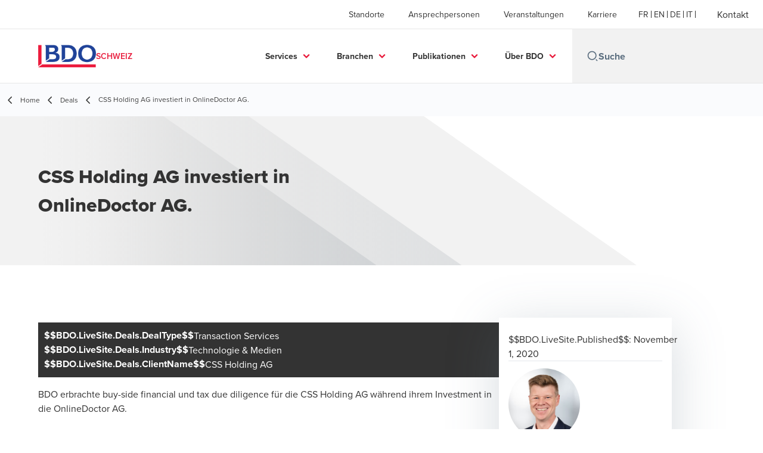

--- FILE ---
content_type: text/html; charset=utf-8
request_url: https://www.bdo.ch/de-ch/deals/css-holding-ag-investiert-in-onlinedoctor-ag
body_size: 51955
content:
<!DOCTYPE html>
<html lang="de-CH" dir="ltr" class="scroll-smooth">
<head>
    <meta charset="utf-8" />
    <meta name="viewport" content="width=device-width, initial-scale=1.0" />
    
    <meta name="keywords" content="deals" />
    <meta name="description" content="Buy-side Financial und Tax Due Diligence für CSS Holding AG für ihr Investment in OnlineDoctor AG." />
    <link rel="apple-touch-icon" sizes="180x180" href="/apple-touch-icon.png">
<link rel="icon" type="image/png" sizes="32x32" href="/favicon-32x32.png">
<link rel="icon" type="image/png" sizes="16x16" href="/favicon-16x16.png">
<link rel="icon" type="image/png" sizes="48x48" href="/favicon-48x48.png">
<link rel="icon" type="image/svg+xml" href="/favicon.svg" />
<link rel="shortcut icon" href="/favicon.ico" />
<link rel="manifest" href="/site.webmanifest">
<link rel="mask-icon" href="/safari-pinned-tab.svg" color="#5bbad5">
<meta name="msapplication-TileColor" content="#da532c">
<meta name="theme-color" content="#ffffff">
    <title>CSS Holding AG investiert in OnlineDoctor AG.  - BDO</title>

    
<script data-cookieconsent="ignore">
    window.dataLayer = window.dataLayer || [];
    function gtag() {
        dataLayer.push(arguments);
    }
    gtag("consent", "default", {
        ad_personalization: "denied",
        ad_storage: "denied",
        ad_user_data: "denied",
        analytics_storage: "denied",
        functionality_storage: "denied",
        personalization_storage: "denied",
        security_storage: "granted",
        wait_for_update: 500,
    });
    gtag("set", "ads_data_redaction", true);
    gtag("set", "url_passthrough", true);
</script>

<!-- Google Tag Manager -->
    <script data-cookieconsent="ignore">
    (function(w,d,s,l,i){w[l]=w[l]||[];w[l].push({'gtm.start':
    new Date().getTime(),event:'gtm.js'});var f=d.getElementsByTagName(s)[0],
    j=d.createElement(s),dl=l!='dataLayer'?'&l='+l:'';j.async=true;j.src=
    'https://www.googletagmanager.com/gtm.js?id='+i+dl;f.parentNode.insertBefore(j,f);
    })(window,document,'script','dataLayer','GTM-WC484Q4');</script>
<!-- End Google Tag Manager -->

<script id="Cookiebot" src="https://consent.cookiebot.com/uc.js" data-cbid="7b13e8e7-4a22-4b7f-a0a7-dc137ce752e4" data-blockingmode="auto" type="text/javascript"></script>
    
    <script data-cookieconsent="ignore">
        function injectWhenCookiebotAcceptedScripts() {
            var rawHtml = "\u003C!-- Linkedin Insight Tag --\u003E\r\n\u003Cscript type=\u0022text/javascript\u0022\u003E _linkedin_partner_id = \u00222227636\u0022; window._linkedin_data_partner_ids = window._linkedin_data_partner_ids || []; window._linkedin_data_partner_ids.push(_linkedin_partner_id); \u003C/script\u003E\u003Cscript type=\u0022text/javascript\u0022\u003E (function(){var s = document.getElementsByTagName(\u0022script\u0022)[0]; var b = document.createElement(\u0022script\u0022); b.type = \u0022text/javascript\u0022;b.async = true; b.src = \u0022https://snap.licdn.com/li.lms-analytics/insight.min.js\u0022; s.parentNode.insertBefore(b, s);})(); \u003C/script\u003E \u003Cnoscript\u003E \u003Cimg height=\u00221\u0022 width=\u00221\u0022 style=\u0022display:none;\u0022 alt=\u0022\u0022 src=\u0022https://px.ads.linkedin.com/collect/?pid=2227636\u0026fmt=gif\u0022 /\u003E \u003C/noscript\u003E\r\n\u003C!-- Footer Logos --\u003E";
            var container = document.getElementById("scriptsAfterCookiebotAccepted");
            container.innerHTML = rawHtml;

            var scripts = container.getElementsByTagName("script");
            for (var i = 0; i < scripts.length; i++)
            {
                eval(scripts[i].innerText);
            }   
        }
    </script>

    
<script id="googleServices" type="text/javascript" data-cookieconsent="ignore">

            function initializeGoogleTags() {
                window.dataLayer = window.dataLayer || [];

                function gtag() {
                    dataLayer.push(arguments);
                }

                gtag("consent", "default", {
                    ad_personalization: "denied",
                    ad_storage: "denied",
                    ad_user_data: "denied",
                    analytics_storage: "denied",
                    functionality_storage: "denied",
                    personalization_storage: "denied",
                    security_storage: "granted",
                    wait_for_update: 500,
                });

                gtag('js', new Date());

                     gtag('config', 'G-B9LZPH1262', { 'anonymize_ip': true, 'forceSSL': true });

                     gtag('config', 'G-S8M9KW26GP', { 'anonymize_ip': true, 'forceSSL': true });

                let script = document.createElement('script');
                script.src = 'https://www.googletagmanager.com/gtag/js?id=G-B9LZPH1262';
                script.setAttribute("data-cookieconsent", "ignore");
                script.setAttribute("async", "");
                let ga = document.getElementById("googleServices");
                ga.before(script);
            }
        

            (function(w,d,s,l,i){w[l]=w[l]||[];w[l].push({'gtm.start':
            new Date().getTime(),event:'gtm.js'});var f=d.getElementsByTagName(s)[0],
            j=d.createElement(s),dl=l!='dataLayer'?'&l='+l:'';j.async=true;j.src=
            'https://www.googletagmanager.com/gtm.js?id='+i+dl;f.parentNode.insertBefore(j,f);
            })(window,document,'script','dataLayer', 'GTM-WC484Q4');
        
         function CookiebotCallback_OnAccept() {

                    if (Cookiebot.consent.statistics && Cookiebot.consent.marketing) {
                        initializeGoogleTags();
                    }
                             injectWhenCookiebotAcceptedScripts();
         }
</script>
    
    <link rel="canonical" href="/de-ch/deals/css-holding-ag-investiert-in-onlinedoctor-ag" />

    
        <link rel="alternate" hreflang="en" href="https://www.bdo.ch/en-gb/deals-en/css-holding-ag-invests-in-onlinedoctor-ag" />
        <link rel="alternate" hreflang="fr" href="https://www.bdo.ch/fr-ch/deals-fr/css-holding-ag-investit-dans-onlinedoctor-ag" />
        <link rel="alternate" hreflang="de" href="https://www.bdo.ch/de-ch/deals/css-holding-ag-investiert-in-onlinedoctor-ag" />
        <link rel="alternate" hreflang="it" href="https://www.bdo.ch/it-ch/deals-it/css-holding-ag-invests-in-onlinedoctor-ag" />

    
    <meta property="og:title" content="Deal Übersicht">
    <meta property="og:description" content="Buy-side Financial und Tax Due Diligence für CSS Holding AG für ihr Investment in OnlineDoctor AG.">
    <meta property="og:url" content="https://www.bdo.ch/de-ch/deals/css-holding-ag-investiert-in-onlinedoctor-ag">
    <meta property="og:image" content="https://www.bdo.ch/getmedia/51a8986b-0300-466e-ad3d-b9cf8f8146af/template-Dealcard-de.png.aspx?width=1200&amp;height=630&amp;ext=.png">

<meta property="og:type" content="website">
    

    
<script src="/_content/Kentico.Content.Web.Rcl/Scripts/jquery-3.5.1.js"></script>

<!--fusedeck-->
<script>
(function (f, u, s, e_, d, e, c, k, n_) {
    try{
        var cos = document.cookie.split(';');
        for (var i = 0; i < cos.length; i++) {var co = cos[i].trim().split('=');if (co[0] == 'fdTrackingType'+e) {c = co[1];}if (co[0] == 'fdEnvId') {k = co[1];}}
        f[d] = f[d] || [];window.addEventListener("load",function(){fdWinLoaded=!0});
        var p = u.getElementsByTagName(s)[0]; var sc = u.createElement(s); sc.async = true;
        sc.src = e_ + '?p=' + e + '&l=' + (d != null ? d : '') + (c != null ? '&c=' + c : '') + (k != null ? '&e=' + k : '') + '&h=' + encodeURIComponent(location.href) + (n_ != null ? '&a=' + encodeURIComponent(n_) : '');
        p.parentNode.insertBefore(sc, p);
    }catch(e){}
})(window, document, 'script', 'https://io.fusedeck.net/d/tm.js', null, '6hy7B8jMqj', null, null, null);
</script>
<!-- End fusedeck-->

<meta name="google-site-verification" content="zKrur4poPQpc2utk_t64hJI8iZkjs8Cl0q31VpTgCys" />

<!-- Facebook Pixel Code -->
<script>
!function(f,b,e,v,n,t,s){if(f.fbq)return;n=f.fbq=function(){n.callMethod?
n.callMethod.apply(n,arguments):n.queue.push(arguments)};if(!f._fbq)f._fbq=n;
n.push=n;n.loaded=!0;n.version='2.0';n.queue=[];t=b.createElement(e);t.async=!0;
t.src=v;s=b.getElementsByTagName(e)[0];s.parentNode.insertBefore(t,s)}(window,
document,'script','https://connect.facebook.net/en_US/fbevents.js');
fbq('init', '1351532121525074');
fbq('track', 'PageView');
</script>
<noscript><img height="1" width="1" style="display:none"
src="https://www.facebook.com/tr?id=1351532121525074&ev=PageView&noscript=1"
/></noscript>

<!-- End Facebook Pixel Code -->



<style>

body {
    overflow-x: hidden;
    } 
/*
.hero-widget__gradient-bg {
    opacity: 0.85!important;
}
.hero-widget__right-section{
    min-width: 100%!important;
} 
*/
.deals-landing__grid-card-img-container{
    height: 12rem!important;
}
 
.deals-landing__grid-card-img{
    max-height: 12rem!important;
}

</style>
<!-- 250521TB: spacing -->
<style>
      .cog-form__container {
          padding-top: var(--form__margins--responsive)!important;
      }
</style>

    <!-- Preconnect -->
<link rel="preconnect" href="https://fonts.googleapis.com" crossorigin="anonymous">
<link rel="preconnect" href="https://use.typekit.net" crossorigin="anonymous">

<!-- Preload Fonts -->
<link rel="preload" href="https://fonts.googleapis.com/css2?family=Material+Symbols+Outlined:opsz,wght,FILL,GRAD@48,400,0,0" as="style" />
<link rel="preload" href="https://fonts.googleapis.com/icon?family=Material+Icons" as="style">
<link rel="preload" href="https://use.typekit.net/yxr5raf.css" as="style">

<!-- Preload Master CSS -->
<link rel="preload" href="/dist/master.css?v=smS2c4gXbIMpVBdvU3ygIPIG8QV_vunk5ofuMsOHQGY" as="style" type="text/css">

<!-- Apply Stylesheets -->
<link rel="stylesheet" href="https://fonts.googleapis.com/css2?family=Material+Symbols+Outlined:opsz,wght,FILL,GRAD@48,400,0,0" />
<link rel="stylesheet" href="https://fonts.googleapis.com/icon?family=Material+Icons" />
<link rel="stylesheet" href="https://use.typekit.net/yxr5raf.css">
<link rel="stylesheet" href="/dist/master.css?v=smS2c4gXbIMpVBdvU3ygIPIG8QV_vunk5ofuMsOHQGY" type="text/css" />

    
    <link href="/_content/Kentico.Content.Web.Rcl/Content/Bundles/Public/systemPageComponents.min.css" rel="stylesheet" />
<link href="/PageBuilder/Public/Sections/section-column.css" rel="stylesheet" />


<script type="text/javascript">!function(T,l,y){var S=T.location,k="script",D="instrumentationKey",C="ingestionendpoint",I="disableExceptionTracking",E="ai.device.",b="toLowerCase",w="crossOrigin",N="POST",e="appInsightsSDK",t=y.name||"appInsights";(y.name||T[e])&&(T[e]=t);var n=T[t]||function(d){var g=!1,f=!1,m={initialize:!0,queue:[],sv:"5",version:2,config:d};function v(e,t){var n={},a="Browser";return n[E+"id"]=a[b](),n[E+"type"]=a,n["ai.operation.name"]=S&&S.pathname||"_unknown_",n["ai.internal.sdkVersion"]="javascript:snippet_"+(m.sv||m.version),{time:function(){var e=new Date;function t(e){var t=""+e;return 1===t.length&&(t="0"+t),t}return e.getUTCFullYear()+"-"+t(1+e.getUTCMonth())+"-"+t(e.getUTCDate())+"T"+t(e.getUTCHours())+":"+t(e.getUTCMinutes())+":"+t(e.getUTCSeconds())+"."+((e.getUTCMilliseconds()/1e3).toFixed(3)+"").slice(2,5)+"Z"}(),iKey:e,name:"Microsoft.ApplicationInsights."+e.replace(/-/g,"")+"."+t,sampleRate:100,tags:n,data:{baseData:{ver:2}}}}var h=d.url||y.src;if(h){function a(e){var t,n,a,i,r,o,s,c,u,p,l;g=!0,m.queue=[],f||(f=!0,t=h,s=function(){var e={},t=d.connectionString;if(t)for(var n=t.split(";"),a=0;a<n.length;a++){var i=n[a].split("=");2===i.length&&(e[i[0][b]()]=i[1])}if(!e[C]){var r=e.endpointsuffix,o=r?e.location:null;e[C]="https://"+(o?o+".":"")+"dc."+(r||"services.visualstudio.com")}return e}(),c=s[D]||d[D]||"",u=s[C],p=u?u+"/v2/track":d.endpointUrl,(l=[]).push((n="SDK LOAD Failure: Failed to load Application Insights SDK script (See stack for details)",a=t,i=p,(o=(r=v(c,"Exception")).data).baseType="ExceptionData",o.baseData.exceptions=[{typeName:"SDKLoadFailed",message:n.replace(/\./g,"-"),hasFullStack:!1,stack:n+"\nSnippet failed to load ["+a+"] -- Telemetry is disabled\nHelp Link: https://go.microsoft.com/fwlink/?linkid=2128109\nHost: "+(S&&S.pathname||"_unknown_")+"\nEndpoint: "+i,parsedStack:[]}],r)),l.push(function(e,t,n,a){var i=v(c,"Message"),r=i.data;r.baseType="MessageData";var o=r.baseData;return o.message='AI (Internal): 99 message:"'+("SDK LOAD Failure: Failed to load Application Insights SDK script (See stack for details) ("+n+")").replace(/\"/g,"")+'"',o.properties={endpoint:a},i}(0,0,t,p)),function(e,t){if(JSON){var n=T.fetch;if(n&&!y.useXhr)n(t,{method:N,body:JSON.stringify(e),mode:"cors"});else if(XMLHttpRequest){var a=new XMLHttpRequest;a.open(N,t),a.setRequestHeader("Content-type","application/json"),a.send(JSON.stringify(e))}}}(l,p))}function i(e,t){f||setTimeout(function(){!t&&m.core||a()},500)}var e=function(){var n=l.createElement(k);n.src=h;var e=y[w];return!e&&""!==e||"undefined"==n[w]||(n[w]=e),n.onload=i,n.onerror=a,n.onreadystatechange=function(e,t){"loaded"!==n.readyState&&"complete"!==n.readyState||i(0,t)},n}();y.ld<0?l.getElementsByTagName("head")[0].appendChild(e):setTimeout(function(){l.getElementsByTagName(k)[0].parentNode.appendChild(e)},y.ld||0)}try{m.cookie=l.cookie}catch(p){}function t(e){for(;e.length;)!function(t){m[t]=function(){var e=arguments;g||m.queue.push(function(){m[t].apply(m,e)})}}(e.pop())}var n="track",r="TrackPage",o="TrackEvent";t([n+"Event",n+"PageView",n+"Exception",n+"Trace",n+"DependencyData",n+"Metric",n+"PageViewPerformance","start"+r,"stop"+r,"start"+o,"stop"+o,"addTelemetryInitializer","setAuthenticatedUserContext","clearAuthenticatedUserContext","flush"]),m.SeverityLevel={Verbose:0,Information:1,Warning:2,Error:3,Critical:4};var s=(d.extensionConfig||{}).ApplicationInsightsAnalytics||{};if(!0!==d[I]&&!0!==s[I]){var c="onerror";t(["_"+c]);var u=T[c];T[c]=function(e,t,n,a,i){var r=u&&u(e,t,n,a,i);return!0!==r&&m["_"+c]({message:e,url:t,lineNumber:n,columnNumber:a,error:i}),r},d.autoExceptionInstrumented=!0}return m}(y.cfg);function a(){y.onInit&&y.onInit(n)}(T[t]=n).queue&&0===n.queue.length?(n.queue.push(a),n.trackPageView({})):a()}(window,document,{
src: "https://js.monitor.azure.com/scripts/b/ai.2.min.js", // The SDK URL Source
crossOrigin: "anonymous", 
cfg: { // Application Insights Configuration
    connectionString: 'InstrumentationKey=7e4d3ed1-4059-404e-bc13-1df6b795f445;IngestionEndpoint=https://westeurope-5.in.applicationinsights.azure.com/;LiveEndpoint=https://westeurope.livediagnostics.monitor.azure.com/'
}});</script></head>
<body data-lang="de-CH">
    <div id="scriptsAfterCookiebotAccepted"></div>
    
<style>  
.btn--tertiary {
text-transform: none!important;
}

.office-card__get-directions{
display:none!important;
}

/*
.deals-landing__grid-card-img-container{
    height: 12rem!important;
}

.deals-landing__grid-card-img{
    max-height: 12rem!important;
}
*/


</style>
    
<div id="react_0HNHJIDPSA3N3"><div data-reactroot=""><div class="header" id="header" data-ktc-search-exclude="true" style="position:relative"><div class="header__main-menu"><ul class="header__main-menu-list"><li class="header__main-menu-item"><a class="header__main-menu-link" href="/de-ch/standorte">Standorte</a></li><li class="header__main-menu-item"><a class="header__main-menu-link" href="/de-ch/ansprechpartner">Ansprechpersonen</a></li><li class="header__main-menu-item"><a class="header__main-menu-link" href="/de-ch/veranstaltungen">Veranstaltungen</a></li><li class="header__main-menu-item"><a class="header__main-menu-link" href="/de-ch/karriere">Karriere</a></li></ul><ul class="header__cultures-list"><li class="header__cultures-item"><a class="header__languages-link" href="/fr-ch/deals-fr/css-holding-ag-investit-dans-onlinedoctor-ag" aria-label="French"><span class="hidden lg:flex">fr</span><span class="flex normal-case lg:hidden">French</span></a></li><li class="header__cultures-item"><a class="header__languages-link" href="/en-gb/deals-en/css-holding-ag-invests-in-onlinedoctor-ag" aria-label="English"><span class="hidden lg:flex">en</span><span class="flex normal-case lg:hidden">English</span></a></li><li class="header__cultures-item"><a class="header__languages-link" href="/de-ch/deals/css-holding-ag-investiert-in-onlinedoctor-ag" aria-label="German"><span class="hidden lg:flex">de</span><span class="flex normal-case lg:hidden">German</span></a></li><li class="header__cultures-item"><a class="header__languages-link" href="/it-ch/deals-it/css-holding-ag-invests-in-onlinedoctor-ag" aria-label="Italian"><span class="hidden lg:flex">it</span><span class="flex normal-case lg:hidden">Italian</span></a></li></ul><a role="button" class="btn px-6 py-3 text-base" href="/de-ch/kontakt" target="_self" title=""><span class="btn-text"><span class="">Kontakt</span></span></a></div><nav class="header__mega-menu"><a href="/de-ch/home-de" class="header__logo"><img src="https://cdn.bdo.global/images/bdo_logo/1.0.0/bdo_logo_color.png" class="header__logo-img" alt="logo"/><div class="header__logo-text"> Schweiz</div></a><div class="header__mega-menu-wrapper"><div class="header__mobile-menu-header"><svg stroke="currentColor" fill="currentColor" stroke-width="0" viewBox="0 0 24 24" class="header__mobile-menu-header-icon" height="1em" width="1em" xmlns="http://www.w3.org/2000/svg"><path d="M11 2C15.968 2 20 6.032 20 11C20 15.968 15.968 20 11 20C6.032 20 2 15.968 2 11C2 6.032 6.032 2 11 2ZM11 18C14.8675 18 18 14.8675 18 11C18 7.1325 14.8675 4 11 4C7.1325 4 4 7.1325 4 11C4 14.8675 7.1325 18 11 18ZM19.4853 18.0711L22.3137 20.8995L20.8995 22.3137L18.0711 19.4853L19.4853 18.0711Z"></path></svg><svg stroke="currentColor" fill="none" stroke-width="0" viewBox="0 0 15 15" class="header__mobile-menu-header-icon" height="1em" width="1em" xmlns="http://www.w3.org/2000/svg"><path fill-rule="evenodd" clip-rule="evenodd" d="M1.5 3C1.22386 3 1 3.22386 1 3.5C1 3.77614 1.22386 4 1.5 4H13.5C13.7761 4 14 3.77614 14 3.5C14 3.22386 13.7761 3 13.5 3H1.5ZM1 7.5C1 7.22386 1.22386 7 1.5 7H13.5C13.7761 7 14 7.22386 14 7.5C14 7.77614 13.7761 8 13.5 8H1.5C1.22386 8 1 7.77614 1 7.5ZM1 11.5C1 11.2239 1.22386 11 1.5 11H13.5C13.7761 11 14 11.2239 14 11.5C14 11.7761 13.7761 12 13.5 12H1.5C1.22386 12 1 11.7761 1 11.5Z" fill="currentColor"></path></svg></div><div class="header__mega-menu-desktop"><ul class="header__mega-menu-list"></ul><div class="header__search relative"><div class="pl-2"><a class="pointer-events-none" href="/" aria-label="Search icon"><svg stroke="currentColor" fill="currentColor" stroke-width="0" viewBox="0 0 24 24" class="header__search-icon" height="1em" width="1em" xmlns="http://www.w3.org/2000/svg"><path d="M11 2C15.968 2 20 6.032 20 11C20 15.968 15.968 20 11 20C6.032 20 2 15.968 2 11C2 6.032 6.032 2 11 2ZM11 18C14.8675 18 18 14.8675 18 11C18 7.1325 14.8675 4 11 4C7.1325 4 4 7.1325 4 11C4 14.8675 7.1325 18 11 18ZM19.4853 18.0711L22.3137 20.8995L20.8995 22.3137L18.0711 19.4853L19.4853 18.0711Z"></path></svg></a></div><input type="text" name="Suche" title="Suche" placeholder="Suche" class="header__search-input" value="" autoComplete="off"/></div></div></div></nav></div></div></div>
    
<div id="react_0HNHJIDPSA3N4"><div class="breadcrumbs" data-reactroot=""><ul class="breadcrumbs__list"><li class="breadcrumbs__list-item"><div class="px-2 hidden lg:flex"><svg stroke="currentColor" fill="none" stroke-width="2" viewBox="0 0 24 24" aria-hidden="true" class="breadcrumbs__item-icon" height="18" width="18" xmlns="http://www.w3.org/2000/svg"><path stroke-linecap="round" stroke-linejoin="round" d="M15 19l-7-7 7-7"></path></svg></div><div class="pt-[1px] hidden lg:flex"><a href="/de-ch/home-de" target="" title="" class="animated-link inline text-lighter-black hover:text-lighter-black"><span class="hover-underline">Home</span></a></div></li><li class="breadcrumbs__list-item"><div class="px-2"><svg stroke="currentColor" fill="none" stroke-width="2" viewBox="0 0 24 24" aria-hidden="true" class="breadcrumbs__item-icon" height="18" width="18" xmlns="http://www.w3.org/2000/svg"><path stroke-linecap="round" stroke-linejoin="round" d="M15 19l-7-7 7-7"></path></svg></div><div class="pt-[1px]"><a href="/de-ch/deals" target="" title="" class="animated-link inline text-lighter-black hover:text-lighter-black"><span class="hover-underline">Deals</span></a></div></li><li class="breadcrumbs__list-item"><div class="px-2 hidden lg:flex"><svg stroke="currentColor" fill="none" stroke-width="2" viewBox="0 0 24 24" aria-hidden="true" class="breadcrumbs__item-icon" height="18" width="18" xmlns="http://www.w3.org/2000/svg"><path stroke-linecap="round" stroke-linejoin="round" d="M15 19l-7-7 7-7"></path></svg></div><div class="breadcrumbs__last-list-item-container"><span class="breadcrumbs__last-list-item">CSS Holding AG investiert in OnlineDoctor AG. </span></div></li></ul></div></div>
    






<div id="react_0HNHJIDPSA3N1"><div class="relative" data-reactroot=""><header class="hero-widget hero-widget--banner hero-widget--partial"><div class="hero-widget__gradient-bg hero-widget__gradient-bg--partial"></div><div class="hero-widget__left-section"><div class="hero-widget__left-section-white-angle-bg"></div><h1 class="hero-widget__left-section-title">CSS Holding AG investiert in OnlineDoctor AG. </h1></div></header></div></div>

<div id="react_0HNHJIDPSA3N2"><div class="insight-details" data-reactroot=""><article class="insight-details__container"><div class="order-3 w-full lg:order-2 lg:w-2/3"><div class="deals-details__container"><div class="deals-details__item"><span class="deals-details__item-label text-red">Deal Art</span><span class="deals-details__item-value">Transaction Services</span></div><div class="deals-details__item"><span class="deals-details__item-label"> Industrie</span><span class="deals-details__item-value">Technologie &amp; Medien</span></div><div class="deals-details__item"><span class="deals-details__item-label">Kunde</span><span class="deals-details__item-value">CSS Holding AG</span></div></div><div class="insight-details__content"><p>BDO erbrachte buy-side financial und tax due diligence für die CSS Holding AG während ihrem Investment in die OnlineDoctor AG.&nbsp;</p>

<p>Bitte kontaktieren Sie unsere Ansprechpartner für weitere Informationen.</p>
</div></div><aside class="sidebar lg:divide-y"><div class="sidebar__article-details"><span class="text-base text-charcoal">Published:<!-- --> <time dateTime="2020-11-01T00:00:00Z">November 1, 2020</time></span></div><div class="sidebar__person-details"><address><img src="/getmedia/a9008b7e-583c-44fa-ae0c-609143080bac/Haldimann_Benjamin.jpg.aspx?width=362&amp;height=259&amp;ext=.jpg" alt="Benjamin Haldimann" width="120" class="sidebar__person-img"/><div class="sidebar__person-name"><a href="/de-ch/ansprechpartner/benjamin-haldimann" target="" title="" class="animated-link inline text-cta-blue hover:text-cta-blue"><span class="hover-underline">Benjamin Haldimann</span></a></div><div class="sidebar__person-title">Leiter Transaction Services Schweiz, Zürich - Partner</div></address></div><div class="sidebar__button-group"><button class="btn btn--tertiary-icon"><span class="btn-circle btn-circle--outlined btn-circle--animated"><svg stroke="currentColor" fill="currentColor" stroke-width="0" viewBox="0 0 24 24" class="btn-icon" height="1em" width="1em" xmlns="http://www.w3.org/2000/svg"><path fill="none" d="M0 0h24v24H0V0z"></path><path d="M19 8h-1V3H6v5H5c-1.66 0-3 1.34-3 3v6h4v4h12v-4h4v-6c0-1.66-1.34-3-3-3zM8 5h8v3H8V5zm8 14H8v-4h8v4zm2-4v-2H6v2H4v-4c0-.55.45-1 1-1h14c.55 0 1 .45 1 1v4h-2z"></path><circle cx="18" cy="11.5" r="1"></circle></svg></span><span class="btn-text animated-link"><span class="hover-underline">Drucken</span></span></button><div class="social-buttons"><p class="social-buttons__label">Teilen</p><div class="social-buttons__group"><a role="button" class="btn btn--tertiary-icon" href="mailto:?subject=CSS%20Holding%20AG%20investiert%20in%20OnlineDoctor%20AG.%20&amp;body=https%3a%2f%2fwww.bdo.ch%2fde-ch%2fdeals%2fcss-holding-ag-investiert-in-onlinedoctor-ag" aria-label="email" target="_blank" title="undefined (Opens in a new window/tab)"><span class="btn-circle btn-circle--outlined btn-circle--animated"><svg class="" xmlns="http://www.w3.org/2000/svg" height="24px" viewBox="0 -960 960 960" width="24px"><path d="M160-160q-33 0-56.5-23.5T80-240v-480q0-33 23.5-56.5T160-800h640q33 0 56.5 23.5T880-720v480q0 33-23.5 56.5T800-160H160Zm320-280L160-640v400h640v-400L480-440Zm0-80 320-200H160l320 200ZM160-640v-80 480-400Z"></path></svg></span><span class="sr-only">Opens in a new window/tab</span></a><a role="button" class="btn btn--tertiary-icon" href="https://www.facebook.com/dialog/feed?app_id=244488545570882&amp;display=popup&amp;caption=CSS+Holding+AG+investiert+in+OnlineDoctor+AG.+&amp;link=https%3a%2f%2fwww.bdo.ch%2fde-ch%2fdeals%2fcss-holding-ag-investiert-in-onlinedoctor-ag&amp;redirect_uri=https%3a%2f%2fwww.bdo.ch%2fde-ch%2fdeals%2fcss-holding-ag-investiert-in-onlinedoctor-ag" aria-label="facebook" target="_blank" title="undefined (Opens in a new window/tab)"><span class="btn-circle btn-circle--outlined btn-circle--animated"><svg xmlns="http://www.w3.org/2000/svg" width="18" height="18" viewBox="0 0 24 24" class=""><path d="M9 8h-3v4h3v12h5v-12h3.642l.358-4h-4v-1.667c0-.955.192-1.333 1.115-1.333h2.885v-5h-3.808c-3.596 0-5.192 1.583-5.192 4.615v3.385z"></path></svg></span><span class="sr-only">Opens in a new window/tab</span></a><a role="button" class="btn btn--tertiary-icon" href="https://twitter.com/intent/tweet?text=CSS+Holding+AG+investiert+in+OnlineDoctor+AG.+&amp;url=https%3a%2f%2fwww.bdo.ch%2fde-ch%2fdeals%2fcss-holding-ag-investiert-in-onlinedoctor-ag&amp;via=BDO_Schweiz" aria-label="twitter" target="_blank" title="undefined (Opens in a new window/tab)"><span class="btn-circle btn-circle--outlined btn-circle--animated"><svg xmlns="http://www.w3.org/2000/svg" width="18" height="18" viewBox="0 0 1200 1227" fill="none" class=""><path d="M714.163 519.284L1160.89 0H1055.03L667.137 450.887L357.328 0H0L468.492 681.821L0 1226.37H105.866L515.491 750.218L842.672 1226.37H1200L714.137 519.284H714.163ZM569.165 687.828L521.697 619.934L144.011 79.6944H306.615L611.412 515.685L658.88 583.579L1055.08 1150.3H892.476L569.165 687.854V687.828Z"></path></svg></span><span class="sr-only">Opens in a new window/tab</span></a><a role="button" class="btn btn--tertiary-icon" href="https://www.linkedin.com/shareArticle?url=https%3a%2f%2fwww.bdo.ch%2fde-ch%2fdeals%2fcss-holding-ag-investiert-in-onlinedoctor-ag&amp;title=CSS+Holding+AG+investiert+in+OnlineDoctor+AG.+" aria-label="linkedin" target="_blank" title="undefined (Opens in a new window/tab)"><span class="btn-circle btn-circle--outlined btn-circle--animated"><svg xmlns="http://www.w3.org/2000/svg" width="18" height="18" viewBox="0 0 24 24" class=""><path d="M4.98 3.5c0 1.381-1.11 2.5-2.48 2.5s-2.48-1.119-2.48-2.5c0-1.38 1.11-2.5 2.48-2.5s2.48 1.12 2.48 2.5zm.02 4.5h-5v16h5v-16zm7.982 0h-4.968v16h4.969v-8.399c0-4.67 6.029-5.052 6.029 0v8.399h4.988v-10.131c0-7.88-8.922-7.593-11.018-3.714v-2.155z"></path></svg></span><span class="sr-only">Opens in a new window/tab</span></a></div></div></div></aside></article></div></div>



<script src="/_content/Kentico.Content.Web.Rcl/Scripts/jquery-3.5.1.js"></script>
<script src="/_content/Kentico.Content.Web.Rcl/Scripts/jquery.unobtrusive-ajax.js"></script>
<script type="text/javascript">
window.kentico = window.kentico || {};
window.kentico.builder = {}; 
window.kentico.builder.useJQuery = true;</script><script src="/_content/Kentico.Content.Web.Rcl/Content/Bundles/Public/systemFormComponents.min.js"></script>

    <div id="react_0HNHJIDPSA3N5"></div>
    
<div id="react_0HNHJIDPSA3N6" class="footer__wrapper"><footer class="footer" data-ktc-search-exclude="true" data-reactroot=""><div class="footer__container container"><div class="footer__left-container"><ul class="footer__menu"><li class="footer__menu-item"><div class=""><a href="/de-ch/kontakt" target="" title="" class="animated-link inline text-white hover:text-white"><span class="hover-underline">Kontakt</span></a></div></li><li class="footer__menu-item"><div class=""><a href="/de-ch/standorte" target="" title="" class="animated-link inline text-white hover:text-white"><span class="hover-underline">Standorte</span></a></div></li><li class="footer__menu-item"><div class=""><a href="/de-ch/cookie-setting" target="" title="" class="animated-link inline text-white hover:text-white"><span class="hover-underline">Cookie Setting</span></a></div></li><li class="footer__menu-item"><div class=""><a href="/de-ch/sitemap" target="" title="" class="animated-link inline text-white hover:text-white"><span class="hover-underline">Sitemap</span></a></div></li><li class="footer__menu-item"><div class=""><a href="/de-ch/rechtshinweis" target="" title="" class="animated-link inline text-white hover:text-white"><span class="hover-underline">Rechtshinweis</span></a></div></li><li class="footer__menu-item"><div class=""><a href="/de-ch/datenschutz" target="" title="" class="animated-link inline text-white hover:text-white"><span class="hover-underline">Datenschutz</span></a></div></li><li class="footer__menu-item"><div class=""><a href="/de-ch/medienstelle" target="" title="" class="animated-link inline text-white hover:text-white"><span class="hover-underline">Medienstelle</span></a></div></li><li class="footer__menu-item"><div class=""><a href="/de-ch/login" target="" title="" class="animated-link inline text-white hover:text-white"><span class="hover-underline">Login</span></a></div></li></ul></div><div class="footer__right-container"><div class="footer__social-icons"><ul class="footer__social-menu"><li class="footer__social-item"><a class="footer__social-link" href="http://www.linkedin.com/company/bdo-swiss" target="_blank" title="LinkedIn (Opens in a new window/tab)" aria-label="LinkedIn"><svg width="48" height="48" viewBox="0 0 48 48" fill="none" xmlns="http://www.w3.org/2000/svg"><path fill-rule="evenodd" clip-rule="evenodd" d="M4 24C4 12.9543 12.9543 4 24 4C35.0457 4 44 12.9543 44 24C44 35.0457 35.0457 44 24 44C12.9543 44 4 35.0457 4 24Z" fill="#404040"></path><path fill-rule="evenodd" clip-rule="evenodd" d="M18.134 20.5649H13.6016V34.183H18.134V20.5649Z" fill="#E7E7E7"></path><path fill-rule="evenodd" clip-rule="evenodd" d="M18.432 16.3522C18.4026 15.017 17.4477 14 15.8972 14C14.3467 14 13.333 15.017 13.333 16.3522C13.333 17.6598 14.3167 18.7061 15.8384 18.7061H15.8673C17.4477 18.7061 18.432 17.6598 18.432 16.3522Z" fill="#E7E7E7"></path><path fill-rule="evenodd" clip-rule="evenodd" d="M34.4795 26.3748C34.4795 22.1919 32.2435 20.2451 29.2609 20.2451C26.8545 20.2451 25.7771 21.5669 25.1756 22.4941V20.5653H20.6426C20.7023 21.8431 20.6426 34.1833 20.6426 34.1833H25.1756V26.5779C25.1756 26.1709 25.205 25.7649 25.3248 25.4735C25.6524 24.6604 26.3982 23.8185 27.6504 23.8185C29.2912 23.8185 29.947 25.0673 29.947 26.8973V34.183H34.4793L34.4795 26.3748Z" fill="#E7E7E7"></path></svg><span class="sr-only">Opens in a new window/tab</span></a></li><li class="footer__social-item"><a class="footer__social-link" href="https://www.facebook.com/BDO.swiss/" target="_blank" title="Facebook (Opens in a new window/tab)" aria-label="Facebook"><svg width="48" height="48" viewBox="0 0 48 48" fill="none" xmlns="http://www.w3.org/2000/svg"><path fill-rule="evenodd" clip-rule="evenodd" d="M4 24C4 12.9543 12.9543 4 24 4C35.0457 4 44 12.9543 44 24C44 35.0457 35.0457 44 24 44C12.9543 44 4 35.0457 4 24Z" fill="#404040"></path><path fill-rule="evenodd" clip-rule="evenodd" d="M25.4183 35.0928V24.2118H28.4219L28.82 20.4621H25.4183L25.4234 18.5853C25.4234 17.6074 25.5163 17.0833 26.921 17.0833H28.7987V13.3333H25.7946C22.1863 13.3333 20.9162 15.1522 20.9162 18.2112V20.4625H18.667V24.2122H20.9162V35.0928H25.4183Z" fill="#E7E7E7"></path></svg><span class="sr-only">Opens in a new window/tab</span></a></li><li class="footer__social-item"><a class="footer__social-link" href="https://www.youtube.com/@bdo_schweiz" target="_blank" title="YouTube  (Opens in a new window/tab)" aria-label="YouTube "><svg width="48" height="48" viewBox="0 0 48 48" fill="none" xmlns="http://www.w3.org/2000/svg"><path fill-rule="evenodd" clip-rule="evenodd" d="M4 24C4 12.9543 12.9543 4 24 4C35.0457 4 44 12.9543 44 24C44 35.0457 35.0457 44 24 44C12.9543 44 4 35.0457 4 24Z" fill="#404040"></path><path fill-rule="evenodd" clip-rule="evenodd" d="M35.1999 19.4514C35.1999 19.4514 34.9763 17.8839 34.2913 17.1936C33.422 16.2872 32.4477 16.2829 32.0013 16.2303C28.8027 16 24.0049 16 24.0049 16H23.9949C23.9949 16 19.197 16 15.9984 16.2303C15.5513 16.2829 14.5777 16.2872 13.7077 17.1936C13.0227 17.8839 12.7999 19.4514 12.7999 19.4514C12.7999 19.4514 12.5713 21.2926 12.5713 23.1331V24.8591C12.5713 26.7003 12.7999 28.5408 12.7999 28.5408C12.7999 28.5408 13.0227 30.1083 13.7077 30.7986C14.5777 31.705 15.7199 31.6765 16.2284 31.7711C18.057 31.946 23.9999 32 23.9999 32C23.9999 32 28.8027 31.9929 32.0013 31.7626C32.4477 31.7092 33.422 31.705 34.2913 30.7986C34.9763 30.1083 35.1999 28.5408 35.1999 28.5408C35.1999 28.5408 35.4284 26.7003 35.4284 24.8591V23.1331C35.4284 21.2926 35.1999 19.4514 35.1999 19.4514Z" fill="#E7E7E7"></path><path fill-rule="evenodd" clip-rule="evenodd" d="M21.7147 27.4287L21.7139 20.5715L28.571 24.0119L21.7147 27.4287Z" fill="#404040"></path></svg><span class="sr-only">Opens in a new window/tab</span></a></li></ul></div><div class="footer__copyright">BDO Copyright © 2025. See Terms & Conditions for more information.</div></div></div></footer></div>

    
    <script src="/dist/vendor.bundle.js?v=8FnlmZ0k6viykDa8OmolrbVJp1r5MegylyQ01zyXE9M" data-cookieconsent="ignore"></script>
    <script src="/dist/master.bundle.js?v=zdwWfHysjkJbyxO-VTGtCz1-xREwOuJfVj-35qUEJTQ" data-cookieconsent="ignore"></script>
    <script>ReactDOM.hydrate(React.createElement(HeroWidget, {"data":{"layout":"banner","title":"CSS Holding AG investiert in OnlineDoctor AG. ","description":"","backgroundImage":null,"backgroundImageAltText":null,"mobileBackgroundImage":null,"mobileBackgroundImageAltText":null,"ctaButtonType":"none","ctaButtonText":null,"ctaButtonUrl":null,"widgetID":null}}), document.getElementById("react_0HNHJIDPSA3N1"));
ReactDOM.hydrate(React.createElement(DealDetails, {"hero":{"layout":"banner","title":"CSS Holding AG investiert in OnlineDoctor AG. ","description":"","backgroundImage":null,"backgroundImageAltText":null,"mobileBackgroundImage":null,"mobileBackgroundImageAltText":null,"ctaButtonType":"none","ctaButtonText":null,"ctaButtonUrl":null,"widgetID":null},"title":null,"dealTypeNames":["Transaction Services"],"industryNames":["Technologie \u0026 Medien"],"subIndustryNames":[],"clientName":"CSS Holding AG","content":"\u003cp\u003eBDO erbrachte buy-side financial und tax due diligence für die CSS Holding AG während ihrem Investment in die OnlineDoctor AG.\u0026nbsp;\u003c/p\u003e\r\n\r\n\u003cp\u003eBitte kontaktieren Sie unsere Ansprechpartner für weitere Informationen.\u003c/p\u003e\r\n","sidebar":{"date":"2020-11-01T00:00:00Z","contacts":[{"image":{"url":"/getmedia/a9008b7e-583c-44fa-ae0c-609143080bac/Haldimann_Benjamin.jpg.aspx?width=362\u0026height=259\u0026ext=.jpg","altText":"Benjamin Haldimann"},"fullName":"Benjamin Haldimann","jobTitle":"Leiter Transaction Services Schweiz, Zürich - Partner","url":"/de-ch/ansprechpartner/benjamin-haldimann"}],"showPrintButton":true,"downloadButtonAttachment":null,"socialMediaButtons":{"emailButtonUrl":"mailto:?subject=CSS%20Holding%20AG%20investiert%20in%20OnlineDoctor%20AG.%20\u0026body=https%3a%2f%2fwww.bdo.ch%2fde-ch%2fdeals%2fcss-holding-ag-investiert-in-onlinedoctor-ag","facebookButtonUrl":"https://www.facebook.com/dialog/feed?app_id=244488545570882\u0026display=popup\u0026caption=CSS+Holding+AG+investiert+in+OnlineDoctor+AG.+\u0026link=https%3a%2f%2fwww.bdo.ch%2fde-ch%2fdeals%2fcss-holding-ag-investiert-in-onlinedoctor-ag\u0026redirect_uri=https%3a%2f%2fwww.bdo.ch%2fde-ch%2fdeals%2fcss-holding-ag-investiert-in-onlinedoctor-ag","twitterButtonUrl":"https://twitter.com/intent/tweet?text=CSS+Holding+AG+investiert+in+OnlineDoctor+AG.+\u0026url=https%3a%2f%2fwww.bdo.ch%2fde-ch%2fdeals%2fcss-holding-ag-investiert-in-onlinedoctor-ag\u0026via=BDO_Schweiz","linkedInUrl":"https://www.linkedin.com/shareArticle?url=https%3a%2f%2fwww.bdo.ch%2fde-ch%2fdeals%2fcss-holding-ag-investiert-in-onlinedoctor-ag\u0026title=CSS+Holding+AG+investiert+in+OnlineDoctor+AG.+"},"callToAction":null}}), document.getElementById("react_0HNHJIDPSA3N2"));
ReactDOM.hydrate(React.createElement(Header, {"headerDetails":{"menuItems":[{"title":"Standorte","url":"/de-ch/standorte"},{"title":"Ansprechpersonen","url":"/de-ch/ansprechpartner"},{"title":"Veranstaltungen","url":"/de-ch/veranstaltungen"},{"title":"Karriere","url":"/de-ch/karriere"}],"cultures":[{"name":"French","shortName":"fr","url":"/fr-ch/deals-fr/css-holding-ag-investit-dans-onlinedoctor-ag"},{"name":"English","shortName":"en","url":"/en-gb/deals-en/css-holding-ag-invests-in-onlinedoctor-ag"},{"name":"German","shortName":"de","url":"/de-ch/deals/css-holding-ag-investiert-in-onlinedoctor-ag"},{"name":"Italian","shortName":"it","url":"/it-ch/deals-it/css-holding-ag-invests-in-onlinedoctor-ag"}],"contact":{"title":"Kontakt","url":"/de-ch/kontakt"},"siteName":" Schweiz","logoURL":"/de-ch/home-de","logoImageURL":"https://cdn.bdo.global/images/bdo_logo/1.0.0/bdo_logo_color.png","searchPageURL":"/de-ch/search","megaMenuItems":[{"featured":[],"children":[{"description":"Profitieren Sie von unserer Expertise und einer unabhängigen Prüfung auf höchstem Niveau.","children":[{"title":"Eingeschränkte Revision","url":"/de-ch/services-de/wirtschaftspruefung/eingeschraenkte-revision"},{"title":"Interne Revision","url":"/de-ch/services-de/wirtschaftspruefung/interne-revision"},{"title":"Lohngleichheitsanalyse","url":"/de-ch/services-de/wirtschaftspruefung/lohngleichheitsanalyse"},{"title":"Ordentliche Revision","url":"/de-ch/services-de/wirtschaftspruefung/ordentliche-revision"},{"title":"Rechnungslegung","url":"/de-ch/services-de/wirtschaftspruefung/rechnungslegung"},{"title":"Spezialprüfungen","url":"/de-ch/services-de/wirtschaftspruefung/spezialpruefungen"}],"title":"Wirtschaftsprüfung","url":"/de-ch/services-de/wirtschaftspruefung"},{"description":"Steuerberatung in der Schweiz für KMU, grössere Unternehmen und Privatpersonen.\r\n","children":[{"title":"Steuererklärung","url":"/de-ch/services-de/steuern/steuererklaerung"},{"title":"Unternehmenssteuern","url":"/de-ch/services-de/steuern/unternehmenssteuern"},{"title":"Internationales Unternehmenssteuerrecht","url":"/de-ch/services-de/steuern/internationales-steuerrecht"},{"title":"Steuerpflicht von ausländischen Unternehmen","url":"/de-ch/services-de/steuern/steuerpflicht-von-auslandischen-unternehmen"},{"title":"MWST","url":"/de-ch/services-de/steuern/mwst"},{"title":"Transfer Pricing","url":"/de-ch/services-de/steuern/transfer-pricing"},{"title":"Private Client Services","url":"/de-ch/services-de/steuern/private-client-services"},{"title":"Expats","url":"/de-ch/services-de/steuern/expats"},{"title":"Selbständigerwerbende","url":"/de-ch/services-de/steuern/selbstandigerwerbende"}],"title":"Steuern","url":"/de-ch/services-de/steuern"},{"description":"","children":[{"title":"Prüfung","url":"/de-ch/services-de/financial-services/pruefung"},{"title":"Internal Audit","url":"/de-ch/services-de/financial-services/internal-audit"},{"title":"Regulatory \u0026 Compliance","url":"/de-ch/services-de/financial-services/regulatory-and-compliance"},{"title":"Risiko- und Datenmanagement","url":"/de-ch/services-de/financial-services/risikomanagement-datenmanagement"},{"title":"Managed Services","url":"/de-ch/services-de/financial-services/managed-services"},{"title":"Services für Vermögensverwalter","url":"/de-ch/services-de/financial-services/services-fur-vermoegensverwalter"}],"title":"Financial Services","url":"/de-ch/services-de/financial-services"},{"description":"Profitieren Sie von den Erfahrungen und dem Fachwissen unserer Spezialisten.\r\n\u0026nbsp;\r\n","children":[{"title":"Blockchain","url":"/de-ch/services-de/beratung/blockchain"},{"title":"Corporate Governance","url":"/de-ch/services-de/beratung/corporate-governance"},{"title":"Deal Advisory","url":"https://www.bdo.ch/de-ch/services-de/beratung/deal-advisory"},{"title":"Finanzberatung","url":"/de-ch/services-de/beratung/finanzberatung"},{"title":"Forensic Services","url":"/de-ch/services-de/beratung/forensic-services"},{"title":"Global Mobility Services","url":"/de-ch/services-de/beratung/global-mobility-services"},{"title":"HR Consulting","url":"/de-ch/services-de/beratung/hr-consulting"},{"title":"Immobilien","url":"/de-ch/immobilien/home"},{"title":"Nachfolgeregelung \u0026 Firma kaufen","url":"/de-ch/services-de/beratung/nachfolgeregelung"},{"title":"Nachhaltigkeit","url":"/de-ch/nachhaltigkeit"},{"title":"Organisations- und Prozessmanagement","url":"/de-ch/services-de/beratung/organisations-und-prozessmanagement"},{"title":"Rechtsberatung","url":"/de-ch/services-de/beratung/rechtsberatung"},{"title":"SOSEC - Sozialversicherungen","url":"/de-ch/services-de/beratung/sosec-sozialversicherungen"},{"title":"Technologie / Informatik","url":"/de-ch/services-de/beratung/technologie-informatik"}],"title":"Beratung","url":"/de-ch/services-de/beratung"},{"description":"Sichern Sie sich die Unterstützung und eine umfassende Beratung durch unsere Generalisten.\r\n","children":[{"title":"Automatisierte Buchhaltung","url":"/de-ch/services-de/treuhand/automatisierte-buchhaltung"},{"title":"Buchhaltung","url":"/de-ch/services-de/treuhand/buchhaltung"},{"title":"Nachfolgeregelung \u0026 Firma kaufen","url":"/de-ch/services-de/beratung/nachfolgeregelung"},{"title":"Payroll Services","url":"/de-ch/services-de/treuhand/payroll-services"},{"title":"AbaWeb von BDO","url":"/de-ch/services-de/treuhand/abaweb-von-bdo"},{"title":"Temporäre Stellvertretung","url":"/de-ch/services-de/treuhand/temporare-stellvertretung-outsourcing"},{"title":"Steuererklärung","url":"/de-ch/services-de/steuern/steuererklaerung"}],"title":"Treuhand","url":"/de-ch/services-de/treuhand"},{"description":"","children":[{"title":"Dienstleistungen","url":"/de-ch/services-de/abacus/dienstleistungen"},{"title":"ERP-Lösungen","url":"/de-ch/services-de/abacus/erp-loesungen"},{"title":"Finanzlösungen","url":"/de-ch/services-de/abacus/finanzloesungen"},{"title":"Personallösungen","url":"/de-ch/services-de/abacus/personalloesungen"},{"title":"Branchen","url":"/de-ch/services-de/abacus/branchen"},{"title":"Abacus Service-Center","url":"/de-ch/services-de/abacus/abacus-service-center"}],"title":"Abacus","url":"/de-ch/services-de/abacus"},{"description":"","children":[{"title":"Digital Backoffice","url":"/de-ch/digital/home/services/digital-backoffice"},{"title":"Kollaboration \u0026 Modern Workplace","url":"/de-ch/digital/home/services/kollaboration-modern-workplace"},{"title":"Cloud \u0026 Infrastruktur","url":"/de-ch/digital/home/services/cloud-infrastruktur"},{"title":"Cybersicherheit","url":"/de-ch/services-de/digital/cybersicherheit"},{"title":"Business Software","url":"/de-ch/digital/home/services/business-software"},{"title":"Projektmanagement \u0026 Projektmanagement-Office (PMO)","url":"/de-ch/digital/home/services/projektmanagement-projektmanagement-office-pmo"},{"title":"IT Beratung","url":"/de-ch/digital/home/services/it-beratung"},{"title":"IT Recht","url":"/de-ch/digital/home/services/it-recht"},{"title":"IT- \u0026 Regulatory Compliance","url":"/de-ch/digital/home/services/it-regulatory-compliance"},{"title":"Künstliche Intelligenz (KI)","url":"/de-ch/digital/home/services/kunstliche-intelligenz-ki-chatgpt"},{"title":"Data Analytics","url":"/de-ch/digital/home/services/data-analytics"}],"title":"Digital","url":"/de-ch/digital/home"}],"title":"Services","url":"/de-ch/services-de"},{"featured":[],"children":[{"description":"","children":[],"title":"Planungsbranche","url":"https://www.bdo.ch/de-ch/branchen/planungsbranche"},{"description":"\r\n","children":[],"title":"Financial Services ","url":"/de-ch/services-de/financial-services"},{"description":"\r\n","children":[{"title":"Ärzte – Treuhand","url":"/de-ch/branchen/gesundheitswesen/aerzte-treuhand"},{"title":"Heime | Spitex","url":"/de-ch/branchen/gesundheitswesen/heime-spitex"},{"title":"Spitäler | Kliniken","url":"/de-ch/branchen/gesundheitswesen/spitaler-kliniken"}],"title":"Gesundheitswesen","url":"/de-ch/branchen/gesundheitswesen"},{"description":"\r\n","children":[],"title":"Hotellerie \u0026 Gastronomie","url":"/de-ch/branchen/hotellerie-gastronomie"},{"description":"","children":[],"title":"NPO","url":"/de-ch/branchen/npo"},{"description":"","children":[{"title":"Gehaltsvergleich","url":"/de-ch/branchen/gehaltsvergleich-fuer-gemeinden-und-staedte"},{"title":"Interaktive Finanzsteuerung","url":"/de-ch/branchen/offentliche-verwaltung/interaktive-finanzsteuerung"},{"title":"Leistungsmessung und Benchmarking für Gemeinden","url":"/de-ch/branchen/offentliche-verwaltung/leistungsmessung-und-benchmarking-fuer-gemeinden"}],"title":"Öffentliche Verwaltung","url":"/de-ch/branchen/offentliche-verwaltung"},{"description":"","children":[],"title":"Pensionskassen","url":"/de-ch/branchen/pensionskassen"},{"description":"","children":[],"title":"Private Equity","url":"https://www.bdo.ch/de-ch/branchen/private-equity"}],"title":"Branchen","url":"/de-ch/branchen"},{"featured":[{"description":"","imageURL":"/getmedia/883cf947-9936-481f-82ee-7b7d415a3731/BDO_006-200x200.jpg?width=200\u0026height=200\u0026ext=.jpg","imageAltText":"BDO Verwaltungsratsstudie 2023","title":"BDO Verwaltungsratsstudie","url":"/de-ch/publikationen/bdo-verwaltungsratsstudie-2023"},{"description":"","imageURL":"/getmedia/01f87869-a2ec-4dd1-a812-cc415b901194/BDO_153-200x200.jpg?width=200\u0026height=200\u0026ext=.jpg","imageAltText":"BDO Nachhaltigkeitsbericht","title":"Nachhaltigkeitsbericht","url":"/de-ch/nachhaltigkeitsbericht/2024"},{"description":"Abonnieren Sie unseren Newsletter","imageURL":"/getmedia/3ec8f7e4-e726-4001-8c10-859d6ccb3628/BDO_008-200x200.jpg?width=200\u0026height=200\u0026ext=.jpg","imageAltText":"BDO Newsletter","title":"Newsletter abonnieren","url":"/de-ch/newsletter"}],"children":[{"description":"","children":[{"title":"Automatisierte Buchhaltung","url":"https://www.bdo.ch/de-ch/publikationen?serviceArea=Automatisierte%20Buchhaltung"},{"title":"Firmenübernahme","url":"https://www.bdo.ch/de-ch/publikationen?businessIssue=Nachfolgeplanung"},{"title":"Verrechnungspreise","url":"https://www.bdo.ch/de-ch/publikationen?serviceArea=Verrechnungspreise"},{"title":"Cyber Security","url":"/de-ch/publikationen?businessIssue=CyberSecurity-de"},{"title":"Nachhaltigkeit","url":"https://www.bdo.ch/de-ch/publikationen?serviceArea=Nachhaltigkeit"}],"title":"Hot Topics","url":"/de-ch/publikationen"},{"description":"","children":[{"title":"Abacus","url":"/de-ch/publikationen?businessLine=Abacus"},{"title":"Beratung","url":"/de-ch/publikationen?businessLine=Beratung"},{"title":"Digital","url":"/de-ch/publikationen?businessLine=Digital"},{"title":"Financial Services","url":"/de-ch/publikationen?businessIssue=FinancialServices_1"},{"title":"News","url":"/de-ch/publikationen?businessLine=News%20und%20mehr"},{"title":"Prüfung","url":"/de-ch/publikationen?businessLine=Pr%C3%BCfung"},{"title":"Steuern","url":"/de-ch/publikationen?businessLine=Steuern"},{"title":"Treuhand","url":"/de-ch/publikationen?businessLine=Treuhand"}],"title":"Services","url":"/de-ch/publikationen"},{"description":"","children":[{"title":"Vorsorge","url":"/de-ch/publikationen?businessIssue=Vorsorge"}],"title":"Themen","url":"/de-ch/publikationen"},{"description":"","children":[],"title":"Blog","url":"https://www.bdo.ch/de-ch/publikationen?contentType=Blog_1"}],"title":"Publikationen","url":"/de-ch/publikationen"},{"featured":[],"children":[{"description":"","children":[],"title":"Unsere Werte","url":"/de-ch/uber-bdo/gute-grunde-fur-bdo"},{"description":"","children":[],"title":"Unser Zweck","url":"/de-ch/uber-bdo/zweck"},{"description":"","children":[],"title":"Verhalten \u0026 Verpflichtungen","url":"/de-ch/uber-bdo/verhalten"},{"description":"","children":[{"title":"Geschäftsleitung","url":"/de-ch/uber-bdo/organisation/geschaftsleitung"},{"title":"Verwaltungsrat","url":"/de-ch/uber-bdo/organisation/verwaltungsrat"},{"title":"BDO Global","url":"https://www.bdo.global"}],"title":"Organisation","url":"/de-ch/uber-bdo/organisation"},{"description":"","children":[{"title":"Geschäftsbericht 2024","url":"https://www.bdo.ch/gb2024"},{"title":"Nachhaltigkeitsbericht 2024","url":"https://www.bdo.ch/nachhaltigkeitsbericht2024"},{"title":"Geschäftsbericht 2023","url":"/de-ch/geschaeftsbericht/geschaftsbericht-2023"},{"title":"Nachhaltigkeitsbericht 2023","url":"/de-ch/geschaeftsbericht/geschaftsbericht-2023/nachhaltigkeitsbericht-2023"}],"title":"Zahlen und Fakten","url":"/de-ch/uber-bdo/zahlen-und-fakten"},{"description":"","children":[],"title":"Diversity \u0026 Inclusion","url":"/de-ch/karriere/arbeiten-bei-bdo/diversity-inclusion-management"},{"description":"","children":[],"title":"Corporate Responsibility","url":"/de-ch/uber-bdo/corporate-responsibility"},{"description":"","children":[],"title":"Zertifizierungen","url":"/de-ch/uber-bdo/zertifizierungen-und-auszeichnungen"},{"description":"","children":[],"title":"Standorte","url":"/de-ch/standorte"},{"description":"","children":[],"title":"Kontakt","url":"/de-ch/kontakt"}],"title":"Über BDO","url":"/de-ch/uber-bdo"}]}}), document.getElementById("react_0HNHJIDPSA3N3"));
ReactDOM.hydrate(React.createElement(Breadcrumbs, {"breadcrumbsSettings":{"links":[{"title":"Home","url":"/de-ch/home-de"},{"title":"Deals","url":"/de-ch/deals"},{"title":"CSS Holding AG investiert in OnlineDoctor AG. ","url":"/de-ch/deals/css-holding-ag-investiert-in-onlinedoctor-ag"}]}}), document.getElementById("react_0HNHJIDPSA3N4"));
ReactDOM.hydrate(React.createElement(FormStylingJS, {}), document.getElementById("react_0HNHJIDPSA3N5"));
ReactDOM.hydrate(React.createElement(Footer, {"footerSettings":{"displaySubscriptionsSection":false,"subscriptionButtonLink":"/de-ch/newsletter","socialButtons":[{"altText":"LinkedIn - BDO Schweiz","ariaLabel":"LinkedIn","iconType":"linkedin","customIcon":null,"order":1,"url":"http://www.linkedin.com/company/bdo-swiss"},{"altText":"Facebook - BDO Schweiz","ariaLabel":"Facebook","iconType":"facebook","customIcon":null,"order":1,"url":"https://www.facebook.com/BDO.swiss/"},{"altText":"YouTube","ariaLabel":"YouTube ","iconType":"youtube","customIcon":null,"order":1,"url":"https://www.youtube.com/@bdo_schweiz"}],"footerLinks":[{"openInNewTab":false,"order":-3,"title":"Kontakt","url":"/de-ch/kontakt"},{"openInNewTab":false,"order":-2,"title":"Standorte","url":"/de-ch/standorte"},{"openInNewTab":false,"order":-1,"title":"Cookie Setting","url":"/de-ch/cookie-setting"},{"openInNewTab":false,"order":0,"title":"Sitemap","url":"/de-ch/sitemap"},{"openInNewTab":false,"order":1,"title":"Rechtshinweis","url":"/de-ch/rechtshinweis"},{"openInNewTab":false,"order":1,"title":"Datenschutz","url":"/de-ch/datenschutz"},{"openInNewTab":false,"order":2,"title":"Medienstelle","url":"/de-ch/medienstelle"},{"openInNewTab":false,"order":3,"title":"Login","url":"/de-ch/login"}]}}), document.getElementById("react_0HNHJIDPSA3N6"));
</script>
    

<script type="text/javascript" src="https://static-www.bdo.ch/faq/strukturiertedaten/faq.js"></script>
</body>
</html>


--- FILE ---
content_type: application/x-javascript
request_url: https://consentcdn.cookiebot.com/consentconfig/7b13e8e7-4a22-4b7f-a0a7-dc137ce752e4/bdo.ch/configuration.js
body_size: 650
content:
CookieConsent.configuration.tags.push({id:178664087,type:"script",tagID:"",innerHash:"",outerHash:"",tagHash:"15199246950393",url:"https://consent.cookiebot.com/uc.js",resolvedUrl:"https://consent.cookiebot.com/uc.js",cat:[1]});CookieConsent.configuration.tags.push({id:178664091,type:"script",tagID:"",innerHash:"",outerHash:"",tagHash:"2748304617799",url:"",resolvedUrl:"",cat:[2,4]});CookieConsent.configuration.tags.push({id:178664092,type:"script",tagID:"",innerHash:"",outerHash:"",tagHash:"8353184263210",url:"https://www.google.com/recaptcha/api.js?onload=renderRecaptchaform_K13_DE_Contact_Form_PAS_1_701c_Recaptcha_Value&render=explicit&hl=de-CH",resolvedUrl:"https://www.google.com/recaptcha/api.js?onload=renderRecaptchaform_K13_DE_Contact_Form_PAS_1_701c_Recaptcha_Value&render=explicit&hl=de-CH",cat:[1,3]});CookieConsent.configuration.tags.push({id:178664093,type:"script",tagID:"",innerHash:"",outerHash:"",tagHash:"2262325489520",url:"",resolvedUrl:"",cat:[1,3]});CookieConsent.configuration.tags.push({id:178664094,type:"script",tagID:"",innerHash:"",outerHash:"",tagHash:"14405708995036",url:"",resolvedUrl:"",cat:[4]});CookieConsent.configuration.tags.push({id:178664096,type:"script",tagID:"",innerHash:"",outerHash:"",tagHash:"6160670426348",url:"",resolvedUrl:"",cat:[4,5]});CookieConsent.configuration.tags.push({id:178664099,type:"script",tagID:"",innerHash:"",outerHash:"",tagHash:"14815025574690",url:"https://www.bdo.ch/dist/master.bundle.js?v=mPJ5NhKhaKhhLdI9k-AgbbVAdKNCaqXoD5KXDONPc0k",resolvedUrl:"https://www.bdo.ch/dist/master.bundle.js?v=mPJ5NhKhaKhhLdI9k-AgbbVAdKNCaqXoD5KXDONPc0k",cat:[2]});CookieConsent.configuration.tags.push({id:178664103,type:"iframe",tagID:"",innerHash:"",outerHash:"",tagHash:"8553054720980",url:"https://kombi.jobs.ch/basic_kombi/?kid=bdo_kunden",resolvedUrl:"https://kombi.jobs.ch/basic_kombi/?kid=bdo_kunden",cat:[1,4]});CookieConsent.configuration.tags.push({id:178664104,type:"script",tagID:"",innerHash:"",outerHash:"",tagHash:"9579353580747",url:"https://js-eu1.hs-scripts.com/8178251.js",resolvedUrl:"https://js-eu1.hs-scripts.com/8178251.js",cat:[3,4]});CookieConsent.configuration.tags.push({id:178664109,type:"iframe",tagID:"",innerHash:"",outerHash:"",tagHash:"14478136385224",url:"https://www.homegate.ch/acheter/biens-acheter/liste-annonces?tab=list&o=sortToplisting-desc&a=visv&incsubs=1&l=neutral",resolvedUrl:"https://www.homegate.ch/acheter/biens-acheter/liste-annonces?tab=list&o=sortToplisting-desc&a=visv&incsubs=1&l=neutral",cat:[1,3,5]});CookieConsent.configuration.tags.push({id:178664110,type:"iframe",tagID:"",innerHash:"",outerHash:"",tagHash:"6921509225011",url:"https://www.youtube.com/embed/jyJdGBwBoiY?controls=0",resolvedUrl:"https://www.youtube.com/embed/jyJdGBwBoiY?controls=0",cat:[4]});CookieConsent.configuration.tags.push({id:178664112,type:"iframe",tagID:"",innerHash:"",outerHash:"",tagHash:"6331375560263",url:"https://www.youtube.com/embed/jyJdGBwBoiY?si=PXL7dUcnFnlx40i4",resolvedUrl:"https://www.youtube.com/embed/jyJdGBwBoiY?si=PXL7dUcnFnlx40i4",cat:[4]});CookieConsent.configuration.tags.push({id:178664114,type:"script",tagID:"",innerHash:"",outerHash:"",tagHash:"12037274262337",url:"",resolvedUrl:"",cat:[1]});CookieConsent.configuration.tags.push({id:178664121,type:"iframe",tagID:"",innerHash:"",outerHash:"",tagHash:"6881827300363",url:"https://player.vimeo.com/video/948732438?badge=0&autopause=0&player_id=0&app_id=58479",resolvedUrl:"https://player.vimeo.com/video/948732438?badge=0&autopause=0&player_id=0&app_id=58479",cat:[3]});

--- FILE ---
content_type: text/javascript
request_url: https://static-www.bdo.ch/faq/strukturiertedaten/faq.js
body_size: 270
content:
//Warten bis DOM geladen ist
document.addEventListener("DOMContentLoaded", function(event) {

    // Daten sammeln
    const fragenElemente = document.querySelectorAll('[itemprop="name"]');
    const antwortenElemente = document.querySelectorAll('[itemprop="acceptedAnswer"]');

    // Strukturierte FAQ-Daten erstellen
    const faqData = Array.from(fragenElemente).map((frageEl, index) => {
        const frageText = frageEl.textContent;
        const antwortText = antwortenElemente[index]?.textContent || "";
        
        return {
            "@type": "Question",
            "name": frageText,
            "acceptedAnswer": {
                "@type": "Answer",
                "text": antwortText
            }
        };
    });
    if(faqData.length > 1){
    // JSON-LD Script Tag erstellen und einfügen
        const script = document.createElement("script");
        script.type = "application/ld+json";
        script.textContent = JSON.stringify({
            "@context": "https://schema.org",
            "@type": "FAQPage",
            "mainEntity": faqData
        });
    
        document.head.appendChild(script);
    }
});